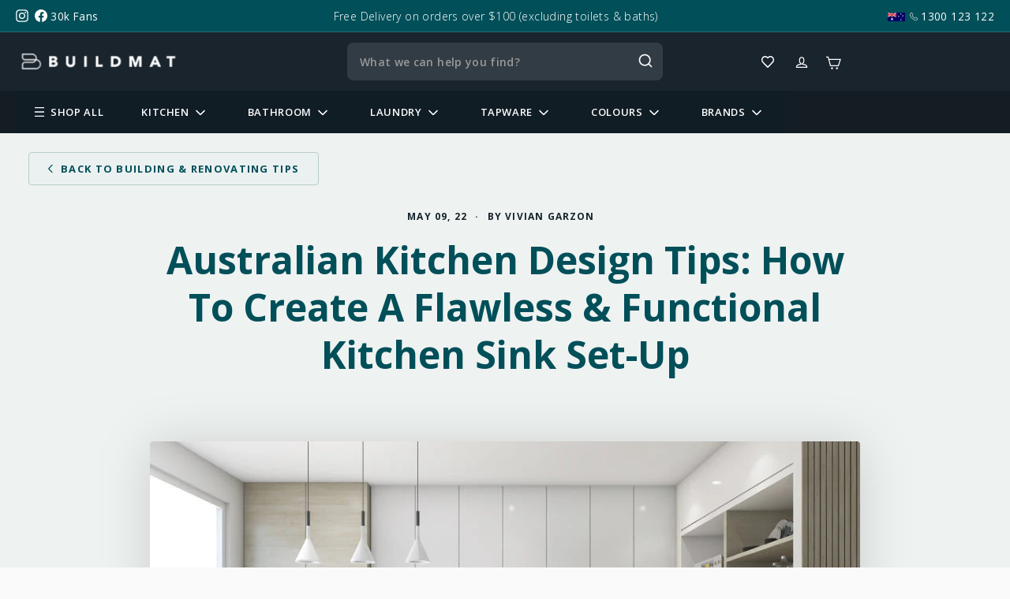

--- FILE ---
content_type: text/css
request_url: https://www.buildmat.com.au/cdn/shop/t/131/assets/theme-stylesheet.bundle.css?v=56558878950815892341730172950
body_size: 4416
content:
body,html{font-family:Open Sans,sans-serif}.__go-apecifications-js{font-size:12px;font-weight:300;text-decoration:underline;margin-bottom:6px;cursor:pointer}.page-ss-heading{margin-bottom:21px}.page-ss-heading__heading-text{font-family:Open Sans;font-weight:700;font-size:56px}@media (max-width: 768px){.page-ss-heading__heading-text{font-size:8vw}}.page-ss-heading__sub-heading-text{font-family:Open Sans;font-size:24px;color:#333;width:658px;max-width:100%;margin:0 auto}@media (max-width: 768px){.page-ss-heading__sub-heading-text{font-size:3vw}}body.template--kitchen-sink-comparison{background:#fff}.ss-content-center__inner{margin:0 auto;max-width:calc(100% - 30px)}.heading-text-block__text-center{text-align:center}.heading-text-block__text{font-weight:700;font-size:40px;color:#333;font-family:Open Sans}@media (max-width: 562px){.heading-text-block__text{font-size:28px;margin-bottom:32px!important}}.image-content-vertical-block{padding:32px 0}.image-content-vertical-block--bottom-line{border-bottom:solid 1px #DBE1E5}.image-content-vertical-block__image{margin-bottom:32px;border-radius:4px}.image-content-vertical-block__title{font-size:20px;color:#333;font-family:Open Sans;margin-bottom:16px;font-weight:700}.image-content-vertical-block__desc{color:#333}.thickness-progress-bar-preview__inner{border-radius:4px;padding:48px 58px}@media (max-width: 672px){.thickness-progress-bar-preview__inner{padding:28px 20px}}.thickness-progress-bar-preview__item:not(:last-child){margin-bottom:32px}.thickness-progress-bar-preview__item.__st-1{transition-delay:.1s}.thickness-progress-bar-preview__item.__st-1 .thickness-progress-bar-preview__item-bar{width:300px;height:12px}@media (max-width: 672px){.thickness-progress-bar-preview__item.__st-1 .thickness-progress-bar-preview__item-bar{width:55%}}.thickness-progress-bar-preview__item.__st-1 .thickness-progress-bar-preview__item-bar-label span:nth-child(1){line-height:34px;margin-right:3px}.thickness-progress-bar-preview__item.__st-1 .thickness-progress-bar-preview__item-bar-label span:nth-child(2){line-height:20px}@media (max-width: 672px){.thickness-progress-bar-preview__item.__st-1 .thickness-progress-bar-preview__item-bar-label span{font-size:16px;line-height:14px!important}}.thickness-progress-bar-preview__item.__st-2{transition-delay:.2s}.thickness-progress-bar-preview__item.__st-2 .thickness-progress-bar-preview__item-bar{width:240px;height:12px}@media (max-width: 672px){.thickness-progress-bar-preview__item.__st-2 .thickness-progress-bar-preview__item-bar{width:45%}}.thickness-progress-bar-preview__item.__st-2 .thickness-progress-bar-preview__item-bar-label span:nth-child(1){line-height:20px}.thickness-progress-bar-preview__item.__st-3{transition-delay:.3s}.thickness-progress-bar-preview__item.__st-3 .thickness-progress-bar-preview__item-bar{width:200px;height:10px}@media (max-width: 672px){.thickness-progress-bar-preview__item.__st-3 .thickness-progress-bar-preview__item-bar{width:38%}}.thickness-progress-bar-preview__item.__st-3 .thickness-progress-bar-preview__item-bar-label span:nth-child(1){line-height:20px}.thickness-progress-bar-preview__item.__st-4{transition-delay:.4s}.thickness-progress-bar-preview__item.__st-4 .thickness-progress-bar-preview__item-bar{width:160px;height:8px}@media (max-width: 672px){.thickness-progress-bar-preview__item.__st-4 .thickness-progress-bar-preview__item-bar{width:32%}}.thickness-progress-bar-preview__item.__st-4 .thickness-progress-bar-preview__item-bar-label span:nth-child(1){line-height:20px}.thickness-progress-bar-preview__item-bar-wrap{display:flex;align-items:flex-end;margin-bottom:12px}.thickness-progress-bar-preview__item-bar{margin-right:11px;border-radius:2px;background:#cdcdcd}.thickness-progress-bar-preview__item-bar-inner{background:#006875;position:relative;width:0%;height:100%;border-radius:4px;transition:.8s ease;-webkit-transition:.8s ease}.thickness-progress-bar-preview__item-bar-label{display:flex;align-items:flex-end}.thickness-progress-bar-preview__item-desc{color:#666}.thickness-progress-bar-preview .__accent-color{color:#006875}.thickness-progress-bar-preview .__fsize-large{font-size:40px}.thickness-progress-bar-preview .__fsize-medium{font-size:24px}.thickness-progress-bar-preview .__fbold{font-weight:700}.thickness-progress-bar-preview__do-aminate .thickness-progress-bar-preview__item{opacity:0;transition:.6s ease;transform:translateY(50px)}.thickness-progress-bar-preview__do-aminate .thickness-progress-bar-preview__item.__trigger-scroll-active{opacity:1;transform:translateY(0)}.content-center-grid-container{overflow:hidden}.content-center-grid-container .__grid{display:flex;flex-wrap:wrap;margin:0 calc(var(--grid-gap-horizontal) / 2 * -1)}.content-center-grid-container .__grid.__grid-3-columns>*{width:33.3333333333%}@media (max-width: 595px){.content-center-grid-container .__grid.__grid-3-columns>*{width:50%}}@media (max-width: 375px){.content-center-grid-container .__grid.__grid-3-columns>*{width:100%}}.content-center-grid-container .__grid.__grid-4-columns>*{width:25%}@media (max-width: 768px){.content-center-grid-container .__grid.__grid-4-columns>*{width:33.3333333333%}}@media (max-width: 595px){.content-center-grid-container .__grid.__grid-4-columns>*{width:50%}}@media (max-width: 375px){.content-center-grid-container .__grid.__grid-4-columns>*{width:100%}}.content-center-grid-container .__grid>*{box-sizing:border-box;padding:0 calc(var(--grid-gap-horizontal) / 2);margin-bottom:var(--grid-gap-vertical)}.specs-item__label{font-weight:300;color:#333}.specs-item__desc{color:#333;font-weight:700}.section-customers-speak #shopify-block-f0b44f13-fa7d-4198-a82a-9cb0fc215ca2{margin:0 -50px}@media (max-width: 768px){.section-customers-speak #shopify-block-f0b44f13-fa7d-4198-a82a-9cb0fc215ca2{margin:0}}.section-customers-speak .jdgm-carousel__right-arrow,.section-customers-speak .jdgm-carousel__left-arrow{border-width:1px;width:15px;height:15px}.section-customers-speak .jdgm-carousel-wrapper{margin:0;width:100%;padding:0}.section-customers-speak .jdgm-carousel-wrapper .jdgm-carousel-title{font-weight:700;font-size:40px;color:#333;font-family:Open Sans;margin-bottom:8px}@media (max-width: 562px){.section-customers-speak .jdgm-carousel-wrapper .jdgm-carousel-title{font-size:28px}}.section-customers-speak .jdgm-carousel-wrapper .jdgm-carousel-number-of-reviews{font-size:14px}.section-customers-speak .jdgm-carousel-wrapper .jdgm-carousel-title-and-link{margin-bottom:40px}.section-customers-speak .jdgm-carousel-wrapper .jdgm-star{padding-right:8px!important}.section-customers-speak .jdgm-carousel-wrapper .jdgm-star:last-child{padding-right:0!important}.section-customers-speak .jdgm-carousel-wrapper .jdgm-carousel-item{vertical-align:top;padding:0 8px}.section-customers-speak .jdgm-carousel-wrapper .jdgm-carousel-item>*{background:#fff;padding-left:16px;padding-right:16px;box-sizing:border-box;width:100%;display:block;text-align:left}.section-customers-speak .jdgm-carousel-wrapper .jdgm-carousel-item>*:first-child{padding-top:19px;border-radius:4px 4px 0 0}.section-customers-speak .jdgm-carousel-wrapper .jdgm-carousel-item>*:last-child{padding-bottom:19px;border-radius:0 0 4px 4px}.section-customers-speak .jdgm-carousel-wrapper .jdgm-carousel-item .jdgm-carousel-item__reviewer-name-wrapper{margin:0;padding-top:13px;padding-bottom:13px;display:flex;align-items:center}.section-customers-speak .jdgm-carousel-wrapper .jdgm-carousel-item .jdgm-carousel-item__reviewer-name-wrapper .jdgm-carousel-item__reviewer-name{margin-right:8px;color:#646464;opacity:1}.section-customers-speak .jdgm-carousel-wrapper .jdgm-carousel-item .jdgm-carousel-item__product,.section-customers-speak .jdgm-carousel-wrapper .jdgm-carousel-item .jdgm-carousel-item__review{height:auto}.section-customers-speak .jdgm-carousel-wrapper .jdgm-carousel-item .jdgm-carousel-item__review-rating{font-size:10px;margin-bottom:13px}.section-customers-speak .jdgm-carousel-wrapper .jdgm-carousel-item .jdgm-carousel-item__review-rating .jdgm-star{padding-right:5px}.section-customers-speak .jdgm-carousel-wrapper .jdgm-carousel-item .jdgm-carousel-item__review-title{font-size:18px;margin-bottom:13px}.section-customers-speak .jdgm-carousel-wrapper .jdgm-carousel-item .jdgm-carousel-item__review-body{font-size:14px;font-weight:300}.section-customers-speak .jdgm-carousel-wrapper .jdgm-carousel-item .jdgm-carousel-item__product-image{margin-bottom:18px}.section-customers-speak .jdgm-carousel-wrapper .jdgm-carousel-item .jdgm-carousel-item__product-title{font-size:12px;color:#333;padding:8px;border-top:solid 1px #eceff0;font-weight:700}.section-customers-speak .jdgm-carousel-wrapper .jdgm-carousel-item a.jdgm-carousel-item__product{position:relative;padding-top:16px}.section-customers-speak .jdgm-carousel-wrapper .jdgm-carousel-item a.jdgm-carousel-item__product>*{position:relative;z-index:3}.section-customers-speak .jdgm-carousel-wrapper .jdgm-carousel-item a.jdgm-carousel-item__product:after{content:"";z-index:0;background:#f9f9f9;border:1px solid #ECEFF0;position:absolute;width:calc(100% - 32px);height:calc(100% - 19px);left:16px;top:0}.content-center-accordion-container .accordion-item__heading{display:flex;justify-content:space-between;align-items:center;cursor:pointer;border-bottom:1px solid #CCD2D5}.content-center-accordion-container .accordion-item__heading h4{font-family:Open Sans;font-size:24px;font-weight:600;margin:16px 0;color:#333}@media (max-width: 425px){.content-center-accordion-container .accordion-item__heading h4{font-size:18px}}.content-center-accordion-container .accordion-item__heading .__arrow-icon{display:flex;align-items:center;justify-content:center;width:48px}.content-center-accordion-container .accordion-item__content{margin:24px 0;font-size:20px;font-weight:300;color:#333;display:none}@media (max-width: 425px){.content-center-accordion-container .accordion-item__content{font-size:14px}}@media (max-width: 672px){.ss-content-center{padding:40px 0!important}}.image-box-item__text{font-size:16px;color:#5f5f5f;margin-top:14px;letter-spacing:0}@media (max-width: 672px){.image-box-item__text{font-size:14px}}@media (max-width: 672px){.section-design-options .__grid{margin:0 -8px}.section-design-options .__grid>*{padding:0 8px;margin-bottom:16px}}#shopify-section-header-megamenu{position:-webkit-sticky;position:sticky;top:0;z-index:99}.header-megamenu{background:#19242d}.header-megamenu__header-tag{display:flex;align-items:center;flex-wrap:wrap}.header-megamenu--logo{margin-right:70px}.header-megamenu--icons{margin-left:auto}.megamenu-block__ul{display:flex;flex-wrap:wrap;margin:0;padding:0;list-style:none}.megamenu-block__item{list-style:none;margin-bottom:0}.megamenu-block__item>a{color:#fff;text-transform:uppercase;letter-spacing:.2em;padding:24px 32px;display:inline-block;font-size:14px;transition:.3s ease;-webkit-transition:.3s ease;display:flex;justify-content:space-between;align-items:center}.megamenu-block__item.__active>a{background-color:#fff;color:#19242d}.megamenu-block__item.__active>a .megamenu-block__item-icon-arrow svg{fill:#19242d}.megamenu-block__item.__active .megamenu-block__mega{visibility:visible;z-index:50;opacity:1;transform:translateY(0);-webkit-transform:translateY(0);display:block}.megamenu-block__item-icon-arrow{width:16px;line-height:0;margin-left:6px}.megamenu-block__item-icon-arrow svg{fill:#fff;width:100%;transition:.3s ease;-webkit-transition:.3s ease}.megamenu-block__mega-extra{background-color:#f1f3f3;position:relative}.megamenu-block__mega-extra:after{content:"";position:absolute;top:0;left:0;height:100%;width:50vw;background:#f1f3f3;z-index:-1}.megamenu-block__mega{position:absolute;overflow:hidden;opacity:0;visibility:hidden;left:0;width:100%;background:#fff;z-index:-1;padding:0;transform:translateY(0);-webkit-transform:translateY(0px);box-shadow:0 8px 10px -6PX #0101011a;display:none;transition:.15s ease}li.megamenu-block__item1 .megamenu-block__mega .page-width{opacity:0}li.megamenu-block__item1.__active .megamenu-block__mega .page-width{animation:fadeInFromNone 0s ease-out;animation-fill-mode:forwards;animation-delay:.2s}@keyframes fadeInFromNone{0%{opacity:0}to{opacity:1}}.sub-megamenu{display:flex;flex-wrap:wrap;margin:0 -35px;font-size:14px}.sub-megamenu a{color:#006d7b;font-family:Open Sans;font-weight:600;transition:.3s ease;-webkit-transition:.3s ease}.sub-megamenu a:hover{opacity:.7}.sub-megamenu__item{padding:40px 35px;box-sizing:border-box;width:25%}.sub-megamenu__ul{margin:0}.sub-megamenu__nav-item{list-style:none;padding:6px 0;margin-bottom:0}.sub-megamenu__nav-item-first{border-bottom:solid 1px #C4C4C4;padding:12px 0;margin-bottom:16px;display:flex;align-items:center;justify-content:space-between}.sub-megamenu__nav-item-first .megamenu-label{color:#000;font-weight:700;display:block;margin-bottom:4px}.sub-megamenu__nav-item-first a{display:flex;align-items:center}.megamenu-widget{margin-bottom:18px}.megamenu-widget__title{color:#19242d;font-size:14px;font-weight:700;padding:16px 0;margin-bottom:16px;border-bottom:solid 1px #C4C4C4}.megamenu-widget__nav{margin:0;padding:0}.megamenu-widget__nav li{margin:0;list-style:none}.megamenu-widget__nav li>a{display:inline-block;padding:6px 0}.product-card__inner{background:#fff}.product-card__thumb{display:inline-block;width:100%;background:#fafafa;line-height:0;display:flex;justify-content:center;align-items:center;position:relative}.product-card__thumb img{max-width:100%;width:100%}.product-card__thumb .sale-badge{position:absolute;left:0;bottom:0;background:#cf3b3b;color:#fff;z-index:3;padding:4px 8px;font-family:Open Sans;font-weight:700;line-height:normal}.product-card__entry{padding:16px}.product-card__entry .sale-text{color:#cf3b3b;font-weight:700;font-family:Open Sans}.product-card__title{font-size:14px;margin-bottom:8px}.product-card__title a{color:#333}.product-card__price{font-weight:700;color:#333}.product-card__price .prod-c-price{text-decoration:line-through;font-weight:400}.product-card__price .sale-badge{color:#cf3b3b;font-weight:700;font-family:Open Sans}.__inner-center-flex{display:flex;justify-content:center;align-items:center}#HeaderMegamenuWrapper{position:relative}@media (max-width: 1026px){#HeaderMegamenuWrapper{border-bottom:1px solid #4A5365}}#HeaderMegamenuWrapper .header-megamenu--nav{margin-left:70px}@media (max-width: 1026px){#HeaderMegamenuWrapper .header-megamenu--nav{display:none}}#HeaderMegamenuWrapper .header-megamenu--logo{margin-right:0}@media (max-width: 1026px){#HeaderMegamenuWrapper .site-nav__link--icon-user{display:none}}@media (max-width: 1026px){#HeaderMegamenuWrapper .site-nav__mobile-nav-trigger{display:block!important}}.hamburger-icon-desktop{display:none}@media (max-width: 1026px){.hamburger-icon-desktop{display:none!important}}.toolbar-section,#HeaderMegamenuWrapper{z-index:50}.mobile-megamenu__entra{background-color:#19242d}.mobile-megamenu{position:fixed;z-index:30;left:0;top:0;width:100%;height:100%;background:#0101014d;display:flex;justify-content:right;overflow:auto;visibility:hidden;opacity:0;transition:.3s ease;-webkit-transition:.3s ease}.mobile-megamenu .page-width{padding:0}.mobile-megamenu__inner{width:460px;max-width:100%;background:#19242d;padding-top:92px;opacity:0;transform:translate(100%);-webkit-transform:translateX(100%);transition:.4s ease;-webkit-transition:.4s ease}@media (max-width: 767px){.mobile-megamenu__inner{padding-top:120px}}.mobile-megamenu .megamenu-block{background:#fff}.mobile-megamenu .megamenu-block__item{width:100%;border-bottom:1px solid #4A5365}.mobile-megamenu .megamenu-block__item>a{background:#19242d;padding:20px 24px}.mobile-megamenu .megamenu-block__item:hover>a,.mobile-megamenu .megamenu-block__item:active>a{color:#fff!important;opacity:1}.mobile-megamenu .megamenu-block__item:hover>a .megamenu-block__item-icon-arrow svg,.mobile-megamenu .megamenu-block__item:active>a .megamenu-block__item-icon-arrow svg{fill:#fff;opacity:.7}.mobile-megamenu .megamenu-block__mega{position:initial;visibility:visible;opacity:1;transform:translateY(0);-webkit-transform:translateY(0);display:none}.mobile-megamenu .sub-megamenu{margin:0}.mobile-megamenu .sub-megamenu__item{width:100%;padding:24px;border-bottom:1px solid #EBEBEB;box-shadow:inset 0 -2px 12px #0000001a}.mobi-megamenu-widgets{padding:30px 24px}.mobi-megamenu-widgets .megamenu-widget{margin-bottom:30px}.mobi-megamenu-widgets .megamenu-widget__title{color:#fff;padding:0;border-bottom:none;font-family:Open Sans}.mobi-megamenu-widgets .megamenu-widget__nav li a{color:#aab9c7;text-decoration:underline}@media (max-width: 1026px){body.menumobi-open{overflow:hidden}body.menumobi-open .mobile-megamenu{visibility:visible;opacity:1}body.menumobi-open .mobile-megamenu__inner{transform:translate(0);-webkit-transform:translateX(0%);opacity:1}}#shopify-section-toolbar{z-index:999}.toolbar{font-family:Open Sans}.announcement-bar{padding:10px 0}.page-products_list{margin-bottom:80px}@media (max-width: 768px){.page-products_list{margin-bottom:32px}}.page-products_list table{background:initial!important;border-collapse:collapse;border-spacing:0}.page-products_list .subsection.subsection2 .product_list .product_item{border-bottom:1px solid #ecebeb}.page-products_list .subsection.subsection2 .product_list .product_item th{padding:8px 0;font-weight:500;font-size:13px;line-height:17px;letter-spacing:.1em;text-transform:uppercase;color:#333}.page-products_list .subsection.subsection2 .product_list .product_item td{padding-top:30px;padding-bottom:30px;vertical-align:top}.page-products_list .subsection.subsection2 .product_list .product_item td:first-child{padding-left:105px}.page-products_list .subsection.subsection2 .product_list .product_item td:last-child{padding-right:105px;text-align:right}.page-products_list .subsection.subsection2 .product_list .product_item .p_image img{max-height:151px}.page-products_list .subsection.subsection2 .product_list .product_item .p_content h2.p_litre{font-weight:700;font-size:24px;line-height:125%;color:#333;margin:0}.page-products_list .subsection.subsection2 .product_list .product_item .p_content h2.p_name{font-weight:500;font-size:18px;line-height:125%;color:#333}.page-products_list .subsection.subsection2 .product_list .product_item .p_content .p_size{font-size:14px;line-height:16px;color:#828282;display:flex;align-items:center;margin-bottom:12px}.page-products_list .subsection.subsection2 .product_list .product_item .p_content .p_size svg{margin-right:8px}.page-products_list .subsection.subsection2 .product_list .product_item .p_content .p_weight{font-size:14px;line-height:16px;color:#828282;display:flex;align-items:center;margin-bottom:12px}.page-products_list .subsection.subsection2 .product_list .product_item .p_content .p_weight svg{margin-right:8px}.page-products_list .subsection.subsection2 .product_list .product_item .p_content .p_type{font-size:14px;line-height:16px;color:#828282;display:flex;align-items:center;margin-bottom:12px}.page-products_list .subsection.subsection2 .product_list .product_item .p_content .p_type svg{margin-right:8px}.page-products_list .subsection.subsection2 .product_list .product_item .p_content .p_edges{font-size:14px;line-height:16px;color:#828282;display:flex;align-items:center;margin-bottom:0}.page-products_list .subsection.subsection2 .product_list .product_item .p_content .p_edges svg{margin-right:8px}.page-products_list .subsection.subsection2 .product_list .product_item .p_price label{font-weight:500;font-size:13px;line-height:17px;color:#828282}.page-products_list .subsection.subsection2 .product_list .product_item .p_price .p_price_html{font-weight:700;font-size:24px;line-height:24px;color:#333}.page-products_list .subsection.subsection2 .product_list .product_item .p_action form{display:inline-block;text-align:left}.page-products_list .subsection.subsection2 .product_list .product_item .p_action .btn{background:#000;border:1px solid #272727;box-sizing:border-box;box-shadow:0 1px 1px #0000004d;border-radius:2px;font-weight:700;font-size:12px;line-height:16px;text-align:center;letter-spacing:.1em;text-transform:uppercase;color:#fff;display:inline-flex;align-items:center;margin-bottom:8px;padding:13px 35px}.page-products_list .subsection.subsection2 .product_list .product_item .p_action .btn svg{margin-left:14px}.page-products_list .subsection.subsection2 .product_list .product_item .p_action a{font-size:12px;line-height:16px;letter-spacing:.1em;color:#949494;display:block}@media (max-width: 1024px){.page-products_list .subsection.subsection2 .product_list .product_item td:first-child{padding-left:16px}.page-products_list .subsection.subsection2 .product_list .product_item td:last-child{padding-right:16px}}@media (max-width: 768px){.page-products_list .product_list{border-top:1px solid #ecebeb}.page-products_list .subsection.subsection2 .product_list .product_item{display:block}.page-products_list .subsection.subsection2 .product_list .product_item .p_image{display:block;width:100%;padding-top:32px;padding-bottom:10px}.page-products_list .subsection.subsection2 .product_list .product_item .p_image img{max-height:126px}.page-products_list .subsection.subsection2 .product_list .product_item .p_content{display:block;width:100%;padding-top:10px;padding-bottom:10px;padding-left:16px}.page-products_list .subsection.subsection2 .product_list .product_item .p_content h2.p_litre{font-size:18px;margin-bottom:4px}.page-products_list .subsection.subsection2 .product_list .product_item .p_content h2.p_name{font-size:16px;margin-bottom:20px}.page-products_list .subsection.subsection2 .product_list .product_item .p_content .p_size,.page-products_list .subsection.subsection2 .product_list .product_item .p_content .p_weight,.page-products_list .subsection.subsection2 .product_list .product_item .p_content .p_type,.page-products_list .subsection.subsection2 .product_list .product_item .p_content .p_edges{font-size:13px}.page-products_list .subsection.subsection2 .product_list .product_item .p_price{width:calc(50% - 3px);display:inline-block;padding-top:10px;padding-bottom:0;padding-left:16px}.page-products_list .subsection.subsection2 .product_list .product_item .p_price label{font-size:12px;line-height:16px}.page-products_list .subsection.subsection2 .product_list .product_item .p_price .p_price_html{font-size:18px}.page-products_list .subsection.subsection2 .product_list .product_item .p_action{width:calc(50% - 3px);display:inline-block;padding-top:10px;padding-bottom:32px}.page-products_list .subsection.subsection2 .product_list .product_item .p_action .btn{padding:13px 19px;font-size:12px;line-height:16px}.page-products_list .subsection.subsection2 .product_list .product_item .p_action .btn svg{margin-left:8px}.page-products_list .subsection.subsection2 .product_list .product_item:first-child{display:none}}.products__filter-color-select{margin-bottom:48px}.products__filter-color-select--current-selected{color:#006875;font-size:16px;margin-bottom:8px}.products__filter-color-select .custom-select-ui{margin:0 auto;display:inherit}.features-inline{margin-bottom:54px}.features-inline__inner{overflow:hidden}.features-inline__ul{display:flex;flex-wrap:wrap;margin:0 -28px;padding:0}.features-inline__item{list-style:none;box-sizing:border-box;padding:0 28px;text-align:center;width:16.6666666667%;margin-bottom:28px}@media (max-width: 768px){.features-inline__item{width:25%}}@media (max-width: 586px){.features-inline__item{width:33.3333333333%}}@media (max-width: 425px){.features-inline__item{width:50%}}.features-inline__item .f-name{font-size:14px;color:#7d7d7d;width:135px;max-width:100%;margin:0 auto}select#ProductFilterColourField{display:block;width:295px;border-radius:4px;padding:12px 16px}.filter-by-colour-list{display:flex;margin:0 auto;padding:0;align-items:center;justify-content:center}.filter-by-colour-list li{list-style:none;margin:6px;line-height:0}.filter-by-colour-list li a{display:block;border-radius:30px}.filter-by-colour-list li .__icon-class{display:inline-block;width:32px;height:32px;border-radius:32px}.filter-by-colour-list li.__active a{box-shadow:0 0 0 3px #006875}.filter-by-colour-list__label{font-size:20px!important;font-weight:border;color:#000;text-align:center;letter-spacing:0}.custom-select-ui{display:inline-block;border:1px solid #E3E6E8;border-radius:4px;width:295px;max-width:100%;cursor:pointer;transition:.3s ease;-webkit-transition:.3s ease}.custom-select-ui:hover{border-color:#000}.custom-select-ui__inner{padding:16px;position:relative}.custom-select-ui__target{color:#333;padding-right:20px;display:flex;align-items:center}.custom-select-ui__target .__icon-class{display:inline-block;width:24px;height:24px;box-shadow:0 0 0 2px #006875;border-radius:24px;margin-right:8px}.custom-select-ui .arrow-icon{position:absolute;line-height:0;right:16px;top:50%;transform:translateY(-50%);-webkit-transform:translateY(-50%);z-index:3}.custom-select-ui__select-list{background-color:#fff;border:1px solid #E3E6E8;border-radius:4px;overflow:hidden}.custom-select-ui__select-list ul{padding:0;margin:0}.custom-select-ui__select-list li{list-style:none;padding:12px 16px;display:flex;align-items:center;cursor:pointer;margin:0;transition:.3s ease;-webkit-transition:.3s ease}.custom-select-ui__select-list li .__icon-class{display:inline-block;width:24px;height:24px;outline:solid 2px transparent;border-radius:24px;margin-right:8px}.custom-select-ui__select-list li:not(:last-child){border-bottom:solid 1px #E3E6E8}.custom-select-ui__select-list li.__selected,.custom-select-ui__select-list li:hover{background-color:#eff7f8}.custom-select-ui__select-list li.__selected .__icon-class,.custom-select-ui__select-list li:hover .__icon-class{box-shadow:0 0 0 2px #006875}.__icon-brushed-stainless-steel{background:linear-gradient(180deg,#eee,#c9c9c9)}.__icon-brushed-copper{background:linear-gradient(180deg,#b28065,#815641)}.__icon-brushed-gunmetal{background:linear-gradient(180deg,#999797,#7b7774)}.__icon-brushed-brass-gold{background:linear-gradient(180deg,#ede4bc,#b5a773)}table.product-list-table thead th{background:none}table.product-list-table tbody td{vertical-align:top;background:none}.product-list-table{border-top:solid 1px #E8E5E5}.product-list-table__item{border-bottom:solid #E8E5E5;border-width:1px 0 1px 0}.product-list-table__item td{padding-top:40px;padding-bottom:40px}.product-list-table__item:after{content:" "}.product-list-table__item .p-image{padding-left:0}.product-list-table__item .p-image .p-thumb-container{background:#f9f9f9;width:100%;padding:20px;box-sizing:border-box}.product-list-table__item .p-image .p-thumb-container a{display:block}.product-list-table__item .p-image .p-thumb-container a img{height:175px}.product-list-table__item .p-content .p-capacity{font-size:24px}.product-list-table__item .p-content .p-title{font-size:24px;font-weight:700;font-family:Open Sans;color:#333}.product-list-table__item .p-price .p-price-result{font-size:24px;font-weight:700}.product-list-table__item .p-price .p-stock-status{font-size:14px;color:#333;display:flex;align-items:center}.product-list-table__item .p-price .p-stock-status .__dot{width:8px;height:8px;min-width:8px;min-height:8px;background:#94be5f;border-radius:8px;margin-right:4px}.product-list-table__item .p-price .p-stock-status.__off .__dot{background:#c5c5c5}.product-list-table__item .p-action{padding-right:0;text-align:center}.product-list-table__item .p-action form button[type=submit]{background:#006875;color:#fff;font-family:Open Sans;font-size:13px;text-transform:uppercase;letter-spacing:2px;border-radius:4px;font-weight:400;width:100%}.product-list-table__item .p-action form button[type=submit]:hover{opacity:.7}.product-list-table__item .p-action .view-more-link{font-size:14px;color:#333;border-bottom:1px solid #C2C2C2;display:inline-block;padding-bottom:4px;margin-top:12px}.p-meta-list{margin:0;padding:0}.p-meta-list__item{list-style:none;display:flex;align-items:center}.p-meta-list__item:not(:last-child){margin-bottom:12px}.p-meta-list__icon{margin-right:8px;line-height:0}.p-meta-list__item--color .p-meta-list__icon{width:16px;height:16px;border-radius:16px}.p-meta-list__text{font-size:14px;color:#333}@media (max-width: 768px){table.product-list-table thead{display:none}table.product-list-table tbody.product-list-container tr.product-list-table__item{display:block}table.product-list-table tbody.product-list-container tr.product-list-table__item>td{display:inline-block;width:100%;padding:10px 0}table.product-list-table tbody.product-list-container tr.product-list-table__item>td:first-child{padding-top:30px}table.product-list-table tbody.product-list-container tr.product-list-table__item>td:last-child{padding-bottom:30px}table.product-list-table tbody.product-list-container tr.product-list-table__item>td.p-price{width:50%;display:inline-block}table.product-list-table tbody.product-list-container tr.product-list-table__item>td.p-action{width:49%;display:inline-block;padding-top:10%}}@media (max-width: 768px) and (max-width: 430px){table.product-list-table tbody.product-list-container tr.product-list-table__item>td.p-action{padding-top:10px}}@media (max-width: 768px){table.product-list-table tbody.product-list-container tr.product-list-table__item>td.p-action .view-more-link{display:none}}body.template--kitchen-sink-comparison div#shopify-section-toolbar,body.template--kitchen-sink-comparison-gunmetal div#shopify-section-toolbar,body.template--kitchen-sink-comparison-gold div#shopify-section-toolbar,body.template--kitchen-sink-comparison-copper div#shopify-section-toolbar{color:#7d7d7d;z-index:999;position:relative}body.template--kitchen-sink-comparison div#shopify-section-toolbar .toolbar,body.template--kitchen-sink-comparison-gunmetal div#shopify-section-toolbar .toolbar,body.template--kitchen-sink-comparison-gold div#shopify-section-toolbar .toolbar,body.template--kitchen-sink-comparison-copper div#shopify-section-toolbar .toolbar{background:#e9e9e9}body.template--kitchen-sink-comparison div#shopify-section-toolbar *,body.template--kitchen-sink-comparison-gunmetal div#shopify-section-toolbar *,body.template--kitchen-sink-comparison-gold div#shopify-section-toolbar *,body.template--kitchen-sink-comparison-copper div#shopify-section-toolbar *{color:#7d7d7d}body.template--kitchen-sink-comparison div#shopify-section-toolbar svg,body.template--kitchen-sink-comparison-gunmetal div#shopify-section-toolbar svg,body.template--kitchen-sink-comparison-gold div#shopify-section-toolbar svg,body.template--kitchen-sink-comparison-copper div#shopify-section-toolbar svg{fill:#7d7d7d!important}body.template--kitchen-sink-comparison div#shopify-section-toolbar p,body.template--kitchen-sink-comparison-gunmetal div#shopify-section-toolbar p,body.template--kitchen-sink-comparison-gold div#shopify-section-toolbar p,body.template--kitchen-sink-comparison-copper div#shopify-section-toolbar p{font-weight:400}body.template--kitchen-sink-comparison div#HeaderMegamenuWrapper,body.template--kitchen-sink-comparison-gunmetal div#HeaderMegamenuWrapper,body.template--kitchen-sink-comparison-gold div#HeaderMegamenuWrapper,body.template--kitchen-sink-comparison-copper div#HeaderMegamenuWrapper{background:#fff;box-shadow:0 -3px 16px #0101011a;border-bottom:none}body.template--kitchen-sink-comparison div#HeaderMegamenuWrapper #MegamenuBlock .megamenu-block__ul>li>a,body.template--kitchen-sink-comparison-gunmetal div#HeaderMegamenuWrapper #MegamenuBlock .megamenu-block__ul>li>a,body.template--kitchen-sink-comparison-gold div#HeaderMegamenuWrapper #MegamenuBlock .megamenu-block__ul>li>a,body.template--kitchen-sink-comparison-copper div#HeaderMegamenuWrapper #MegamenuBlock .megamenu-block__ul>li>a{color:#444c53}body.template--kitchen-sink-comparison div#HeaderMegamenuWrapper #MegamenuBlock .megamenu-block__ul>li>a .megamenu-block__item-icon-arrow svg,body.template--kitchen-sink-comparison-gunmetal div#HeaderMegamenuWrapper #MegamenuBlock .megamenu-block__ul>li>a .megamenu-block__item-icon-arrow svg,body.template--kitchen-sink-comparison-gold div#HeaderMegamenuWrapper #MegamenuBlock .megamenu-block__ul>li>a .megamenu-block__item-icon-arrow svg,body.template--kitchen-sink-comparison-copper div#HeaderMegamenuWrapper #MegamenuBlock .megamenu-block__ul>li>a .megamenu-block__item-icon-arrow svg{fill:#444c53}body.template--kitchen-sink-comparison div#HeaderMegamenuWrapper #MegamenuBlock .megamenu-block__ul>li:hover>a,body.template--kitchen-sink-comparison-gunmetal div#HeaderMegamenuWrapper #MegamenuBlock .megamenu-block__ul>li:hover>a,body.template--kitchen-sink-comparison-gold div#HeaderMegamenuWrapper #MegamenuBlock .megamenu-block__ul>li:hover>a,body.template--kitchen-sink-comparison-copper div#HeaderMegamenuWrapper #MegamenuBlock .megamenu-block__ul>li:hover>a{background:#f1f3f3;color:#006d7b}body.template--kitchen-sink-comparison div#HeaderMegamenuWrapper #MegamenuBlock .megamenu-block__mega a:hover,body.template--kitchen-sink-comparison-gunmetal div#HeaderMegamenuWrapper #MegamenuBlock .megamenu-block__mega a:hover,body.template--kitchen-sink-comparison-gold div#HeaderMegamenuWrapper #MegamenuBlock .megamenu-block__mega a:hover,body.template--kitchen-sink-comparison-copper div#HeaderMegamenuWrapper #MegamenuBlock .megamenu-block__mega a:hover{border-bottom:solid 1px}body.template--kitchen-sink-comparison div#HeaderMegamenuWrapper .header-megamenu--icons .site-nav__icons>a svg,body.template--kitchen-sink-comparison-gunmetal div#HeaderMegamenuWrapper .header-megamenu--icons .site-nav__icons>a svg,body.template--kitchen-sink-comparison-gold div#HeaderMegamenuWrapper .header-megamenu--icons .site-nav__icons>a svg,body.template--kitchen-sink-comparison-copper div#HeaderMegamenuWrapper .header-megamenu--icons .site-nav__icons>a svg{color:#444c53}body.template--kitchen-sink-comparison div#HeaderMegamenuWrapper .icon-hamburger,body.template--kitchen-sink-comparison-gunmetal div#HeaderMegamenuWrapper .icon-hamburger,body.template--kitchen-sink-comparison-gold div#HeaderMegamenuWrapper .icon-hamburger,body.template--kitchen-sink-comparison-copper div#HeaderMegamenuWrapper .icon-hamburger{color:#444c53}.ss-partner-brand{margin-bottom:80px}@media (max-width: 768px){.ss-partner-brand{margin-bottom:32px}}.ss-partner-brand__inner{display:flex;flex-wrap:wrap;align-items:center;width:100%}@media (max-width: 768px){.ss-partner-brand__inner{flex-direction:column}}.ss-partner-brand__label{width:108px;font-weight:300!important}.ss-partner-brand__image-container{display:flex;flex-wrap:wrap;align-items:center;width:calc(100% - 108px)}.ss-partner-brand__image-container .brand-image-block-item{width:20%;padding:0 4px;margin:4px 0;box-sizing:border-box}@media (max-width: 768px){.ss-partner-brand__image-container{width:100%;justify-content:center}.ss-partner-brand__image-container .brand-image-block-item{width:33.3333333333%}}.brand-image-block-item__inner a{display:flex;align-items:center;justify-content:center;min-height:58px}.brand-image-block-item__inner img{max-width:100%;width:auto}.content-container{width:1420px;max-width:calc(100% - 40px);margin:0 auto}
/*# sourceMappingURL=/cdn/shop/t/131/assets/theme-stylesheet.bundle.css.map?v=56558878950815892341730172950 */


--- FILE ---
content_type: text/css
request_url: https://www.buildmat.com.au/cdn/shop/t/131/assets/new-template.css?v=72609348503488093571747818459
body_size: 1539
content:
.product__notify-form{margin-bottom:1.5rem;margin-top:1.5rem;max-width:100%;min-width:400px;background-color:transparent;padding:1.5rem;box-shadow:0 2px 3px #0000001a,0 0 0 1px #0000001a;color:#000;position:relative}.notify-form__success-message{margin:0}.notify-form__description{font-size:14px;margin-bottom:10px}.notify_form__inputs .has-addons{display:-webkit-box;display:-moz-box;display:-ms-flexbox;display:-webkit-flex;display:flex;-webkit-justify-content:flex-start;-moz-justify-content:flex-start;-ms-justify-content:flex-start;justify-content:flex-start;-ms-flex-pack:flex-start}.notify_form__inputs .has-addons .control:first-child{width:calc(100% - 56px)}.notify_form__inputs .has-addons .control input[type=email]{width:100%;font-size:14px}.notify_form__inputs .has-addons .control input[type=submit]{background-color:#363636;border-color:transparent;color:#fff;font-size:14px}.layout-hero-style-2 .hero__text-wrap .hero__top-subtitle,.layout-hero-style-2 .hero__text-wrap .hero__subtitle{font-weight:300;font-size:24px;line-height:150%;letter-spacing:normal;text-transform:capitalize;margin-bottom:20px}.layout-hero-style-2 .hero__text-wrap .hero__title{font-weight:700;font-size:48px;line-height:115%;margin-bottom:20px}.layout-hero-style-2 .hero__text-wrap .hero__link .btn{border-radius:4px;font-weight:700;font-size:14px;line-height:110%;text-align:center;letter-spacing:.1em;color:#004f59!important;text-transform:uppercase;padding:20px 32px}#algolia-shopify-instantsearch .ais-page{margin:0;padding:0}#algolia-shopify-instantsearch .ais-h2,#algolia-shopify-instantsearch .ais-input-button,#algolia-shopify-instantsearch .ais-SearchBox-reset,#algolia-shopify-instantsearch .ais-SearchBox-loadingIndicator{display:none}#algolia-shopify-instantsearch .ais-page .ais-input{max-width:100%;margin:0 auto 64px;background-color:#f4f4f4;padding:32px 40px;border:none;border-radius:8px}#algolia-shopify-instantsearch .ais-input .ais-SearchBox{height:unset}#algolia-shopify-instantsearch .ais-input .ais-SearchBox-form{position:relative;overflow:hidden;background:#fafafa;margin:0;border:1px solid #748D90;border-radius:8px}#algolia-shopify-instantsearch .ais-input .ais-SearchBox-input{font-size:16px;font-weight:500;line-height:100%;color:#5f5f5f;height:62px;padding:16px 165px 16px 24px}#algolia-shopify-instantsearch .ais-input .ais-SearchBox-submit{position:absolute;top:0;right:0;height:62px;display:inline-flex;align-items:center;gap:8px;transform:none;padding:20px 32px;background:#00515b;color:#fff;font-size:18px;font-weight:700;line-height:100%;letter-spacing:0;border:none}#algolia-shopify-instantsearch .ais-input .ais-SearchBox-submit:after{content:"Search"}#algolia-shopify-instantsearch .ais-input .ais-SearchBox-submitIcon{fill:currentcolor}#algolia-shopify-instantsearch .ais-page{display:flex;flex-wrap:wrap}#algolia-shopify-instantsearch .ais-page .ais-facets{padding-right:24px}#algolia-shopify-instantsearch .ais-page .ais-block{padding-left:24px}#algolia-shopify-instantsearch .ais-input .ais-page .ais-block1{float:none;padding-left:0;width:100%}#algolia-shopify-instantsearch .ais-page .ais-hit--subtitle,#algolia-shopify-instantsearch .ais-page .ais-hit--cart,#algolia-shopify-instantsearch .ais-facets-button1,#algolia-shopify-instantsearch .ais-facets1{font-size:0;display:none}#algolia-shopify-instantsearch .ais-results-as-block .ais-Hits-list{display:flex;flex-wrap:wrap;gap:10px;margin:0}#algolia-shopify-instantsearch .ais-results-as-block .ais-Hits-list .ais-Hits-item{width:calc(25% - 7.5px);align-items:stretch;display:flex}#algolia-shopify-instantsearch .ais-results-as-block .ais-Hits-list .ais-Hits-item .ais-hit{position:relative;display:flex;flex-direction:column;text-align:left;width:100%;background-color:#f4f4f4;margin:0;padding:20px;overflow:hidden;border-radius:4px}#algolia-shopify-instantsearch .ais-results-as-block .ais-Hits-list .ais-Hits-item .ais-hit .ais-hit--picture{position:static;width:100%;height:auto}#algolia-shopify-instantsearch .ais-results-as-block .ais-Hits-list .ais-Hits-item .ais-hit .ais-hit--details{margin:20px -20px 0;padding:20px 20px 0;border-top:1px solid #FAFAFA}#algolia-shopify-instantsearch .ais-page .ais-hit--details .ais-hit--title{display:-webkit-box;-webkit-box-orient:vertical;-webkit-line-clamp:3;white-space:normal}#algolia-shopify-instantsearch .ais-page .ais-hit--details .ais-hit--title a{text-decoration:none}#algolia-shopify-instantsearch .ais-page .ais-Highlight-highlighted{background-color:transparent;color:#00515b;font-weight:700}#algolia-shopify-instantsearch .ais-Hits-list .ais-Hits-item .ais-hit .ais-hit--title span{font-size:var(--typeBaseSize);font-weight:600;line-height:150%;letter-spacing:0;color:#2b4744}#algolia-shopify-instantsearch .ais-Hits-list .ais-Hits-item .ais-hit .ais-hit--price{font-size:var(--typeBaseSize);font-weight:700;line-height:150%;color:#111;margin-top:8px;margin-bottom:0}#algolia-shopify-instantsearch .ais-page .ais-search-header{position:relative;display:flex;flex-wrap:wrap;align-items:center;justify-content:space-between;gap:16px;margin-bottom:20px;padding:0 64px 0 0;font-size:var(--typeBaseSize)}#algolia-shopify-instantsearch .ais-page .ais-sort{padding-right:15px;margin-right:15px;border-right:1px solid var(--colorBorder)}#algolia-shopify-instantsearch .ais-page .ais-SortBy-select{font-size:var(--typeBaseSize)!important}#algolia-shopify-instantsearch .ais-page .ais-change-display{position:absolute;bottom:-4px;right:0;margin:0}#algolia-shopify-instantsearch .ais-page .ais-search-header:after{display:none}#algolia-shopify-instantsearch .ais-pagination-container{width:100%;margin-top:48px;margin-bottom:48px;padding-left:calc(25% + 20px)}#algolia-shopify-instantsearch .ais-page .ais-Pagination-list{display:flex;align-items:center;justify-content:center}#algolia-shopify-instantsearch .ais-page .ais-Pagination-item--disabled{display:none}#algolia-shopify-instantsearch .ais-page .ais-Pagination-item{width:unset;height:unset;margin:0;border:none;color:#000;color:var(--colorTextBody);text-decoration:none;background:#fff0;font-size:var(--typeBaseSize)}#algolia-shopify-instantsearch .ais-page .ais-Pagination-link{font-size:inherit;color:inherit;padding:8px 12px;text-decoration:none}#algolia-shopify-instantsearch .ais-page .ais-Pagination-item.ais-Pagination-item--selected{opacity:.3}#algolia-shopify-instantsearch .ais-page .ais-Pagination-item--previousPage .ais-Pagination-link,#algolia-shopify-instantsearch .ais-page .ais-Pagination-item--nextPage .ais-Pagination-link{display:inline-flex;align-items:center;justify-content:center;width:45px;height:45px;color:var(--colorBtnPrimaryText);background:var(--colorBtnPrimary);border-radius:100px;font-size:30px;line-height:1;text-decoration:none;padding:0 0 6px;transition:all .25s}#algolia-shopify-instantsearch .ais-page .ais-Pagination-item--previousPage .ais-Pagination-link:hover,#algolia-shopify-instantsearch .ais-page .ais-Pagination-item--nextPage .ais-Pagination-link:hover{transform:scale(1.08)}#algolia-shopify-instantsearch .ais-page .ais-Pagination-item--firstPage,#algolia-shopify-instantsearch .ais-page .ais-Pagination-item--lastPage{display:none}#algolia-shopify-instantsearch .ais-page .ais-facet--header{color:#000;font-size:14px;font-weight:700;line-height:140%;text-transform:uppercase;padding:0;background:none;border:none;margin-bottom:16px;cursor:default}#algolia-shopify-instantsearch .ais-page .ais-facet-dropdown-container{display:block}#algolia-shopify-instantsearch .ais-page .ais-clear-refinements-container{top:24px;right:24px}#algolia-shopify-instantsearch .ais-page .ais-current-refined-values-container .ais-Panel:not(.ais-Panel--noRefinement){margin-top:24px}#algolia-shopify-instantsearch .ais-page .ais-ClearRefinements-button{color:#000;font-size:14px;font-weight:400;line-height:18px;letter-spacing:0;padding:0;text-decoration:none}#algolia-shopify-instantsearch .ais-page .ais-current-refined-values--link{border:none;position:relative;padding:6px 40px 6px 0;margin:0}#algolia-shopify-instantsearch .ais-page .ais-current-refined-values--link:before,#algolia-shopify-instantsearch .ais-page .ais-current-refined-values--link:after{width:15px;content:"";display:block;height:1px;background:#000;position:absolute;right:0;top:14px;padding:0;transform:rotate(45deg)}#algolia-shopify-instantsearch .ais-page .ais-current-refined-values--link:after{transform:rotate(-45deg)}#algolia-shopify-instantsearch .ais-page .ais-current-refined-values--link>div{font-size:14px;color:#00515b;font-weight:700;letter-spacing:0;text-decoration:none;background:transparent;padding:0}#algolia-shopify-instantsearch .ais-page .ais-current-refined-values--label{font-size:inherit;font-weight:400;color:#5f5f5f}#algolia-shopify-instantsearch .ais-page .ais-facet--label{font-size:var(--typeBaseSize);color:#000;font-weight:400;line-height:150%;letter-spacing:0}#algolia-shopify-instantsearch .ais-page .ais-facet--count,#algolia-shopify-instantsearch .ais-page .ais-facet--count-distinct{top:8px;right:0;color:#979797}#algolia-shopify-instantsearch .ais-page .ais-facet--count:before,#algolia-shopify-instantsearch .ais-page .ais-facet--count-distinct:before{display:inline-block;content:"("}#algolia-shopify-instantsearch .ais-page .ais-facet--count:after,#algolia-shopify-instantsearch .ais-page .ais-facet--count-distinct:after{content:")"}#algolia-shopify-instantsearch .ais-page .ais-facet--item{border:none;margin:0;padding:6px 45px 6px 0;transition:all .25s}#algolia-shopify-instantsearch .ais-page .ais-RefinementList-item--selected .ais-facet--label,#algolia-shopify-instantsearch .ais-page .ais-facet--item:hover .ais-facet--label,#algolia-shopify-instantsearch .ais-page .ais-RefinementList-item--selected .ais-facet--count,#algolia-shopify-instantsearch .ais-page .ais-RefinementList-item--selected .ais-facet--count-distinct,#algolia-shopify-instantsearch .ais-page .ais-facet--item:hover .ais-facet--count,#algolia-shopify-instantsearch .ais-page .ais-facet--item:hover .ais-facet--count-distinct{font-weight:700;color:#00515b}#algolia-shopify-instantsearch .ais-facet-dropdown-container .ais-SearchBox-input{padding-left:0!important}#algolia-shopify-instantsearch .ais-facet-dropdown-container .ais-SearchBox-submit{padding-right:0}#algolia-shopify-instantsearch .ais-page .ais-facet{margin-bottom:32px;padding:0}#algolia-shopify-instantsearch .ais-page .ais-results-as-list .ais-Hits-list{display:flex;flex-direction:column;gap:10px;margin:0}#algolia-shopify-instantsearch .ais-page .ais-results-as-list .ais-hit{display:flex;align-items:center;min-height:158px;padding:24px;width:100%;margin:0;background:#f4f4f4;border-radius:4px}#algolia-shopify-instantsearch .ais-page .ais-results-as-list .ais-hit--picture{top:50%;left:24px;transform:translateY(-50%)}#algolia-shopify-instantsearch .ais-page .ais-results-as-list .ais-hit--details{margin-left:134px}.ais-facets .ais-facet-dropdown-wrapper.ais-facet-slider{margin-bottom:50px}.ais-facets .ais-facet-dropdown-wrapper.ais-facet-slider.ais-facet-price .rheostat-value{color:#000}.ais-facets .ais-facet-dropdown-wrapper.ais-facet-slider.ais-facet-price .rheostat-value:before{content:"$";margin-right:1px}.ais-facets .ais-facet-dropdown-wrapper.ais-facet-slider.ais-facet-price .ais-RangeSlider .rheostat-horizontal{margin:0}.ais-facets .ais-facet-dropdown-wrapper.ais-facet-slider .ais-RangeSlider .rheostat-progress{background-color:#000}.ais-facets .ais-facet-dropdown-wrapper.ais-facet-slider .range-inputs{display:flex;align-items:center;margin-bottom:20px}.ais-facets .ais-facet-dropdown-wrapper.ais-facet-slider .r-input-split{flex:0 0 20px;text-align:center}.ais-facets .ais-facet-dropdown-wrapper.ais-facet-slider .r-input-wrap{width:calc(50% - 10px);display:flex;justify-content:space-between;border:1px solid;padding:8px;align-items:center}.ais-facets .ais-facet-dropdown-wrapper.ais-facet-slider .r-input-wrap input::-webkit-outer-spin-button,.ais-facets .ais-facet-dropdown-wrapper.ais-facet-slider .r-input-wrap input::-webkit-inner-spin-button{-webkit-appearance:none;margin:0}.ais-facets .ais-facet-dropdown-wrapper.ais-facet-slider .r-input-wrap input[type=number]{-moz-appearance:textfield}.ais-facets .ais-facet-dropdown-wrapper.ais-facet-slider .r-input-wrap input{border:none;padding:0;text-align:right}@media (max-width: 1199.98px){#algolia-shopify-instantsearch .ais-results-as-block .ais-Hits-list .ais-Hits-item{width:calc(33.33% - 6.7px)}}@media (max-width: 839.98px){#algolia-shopify-instantsearch .ais-page .ais-facets{padding-right:0}#algolia-shopify-instantsearch .ais-page .ais-block{padding-left:0}#algolia-shopify-instantsearch .ais-pagination-container{padding-left:0;margin-top:32px;margin-bottom:32px}#algolia-shopify-instantsearch .ais-page .ais-clear-refinements-container{right:0}}@media (max-width: 767.98px){#algolia-shopify-instantsearch .ais-page .ais-input{margin-bottom:32px;padding:24px}#algolia-shopify-instantsearch .ais-input .ais-SearchBox-input{height:54px;padding:12px 69px 12px 16px!important}#algolia-shopify-instantsearch .ais-input .ais-SearchBox-submit{height:54px;padding:16px 20px}#algolia-shopify-instantsearch .ais-input .ais-SearchBox-submit:after{display:none}#algolia-shopify-instantsearch .ais-page .ais-search-header{flex-direction:column;align-items:start}#algolia-shopify-instantsearch .ais-page .ais-stats-container{width:calc(100% + 64px)}#algolia-shopify-instantsearch .ais-page .ais-sort{padding-right:0;margin-right:0;border-right:none}}@media (max-width: 640px){#algolia-shopify-instantsearch .ais-results-as-block .ais-Hits-list .ais-Hits-item{width:calc(50% - 5px)}}@media (max-width: 480px){#algolia-shopify-instantsearch .ais-results-as-block .ais-Hits-list .ais-Hits-item .ais-hit{padding:16px}#algolia-shopify-instantsearch .ais-results-as-block .ais-Hits-list .ais-Hits-item .ais-hit .ais-hit--details{margin:16px -16px 0;padding:16px 16px 0}#algolia-shopify-instantsearch .ais-page .ais-results-as-list .ais-hit{padding:16px}#algolia-shopify-instantsearch .ais-page .ais-results-as-list .ais-hit--picture{left:16px}#algolia-shopify-instantsearch .ais-page .ais-results-as-list .ais-hit--details{margin-left:127px}}
/*# sourceMappingURL=/cdn/shop/t/131/assets/new-template.css.map?v=72609348503488093571747818459 */


--- FILE ---
content_type: text/json
request_url: https://conf.config-security.com/model
body_size: 83
content:
{"title":"recommendation AI model (keras)","structure":"release_id=0x46:53:73:36:48:73:7f:52:63:25:7c:72:2f:42:3d:3e:79:21:5d:3d:2a:78:6f:6e:5b:28:5e:32:5a;keras;6no3z9yfojc07in1ojo6375ire6udilzvhet22fzg9qfqibnt31yxj18jm5j4g0mo36qf3la","weights":"../weights/46537336.h5","biases":"../biases/46537336.h5"}